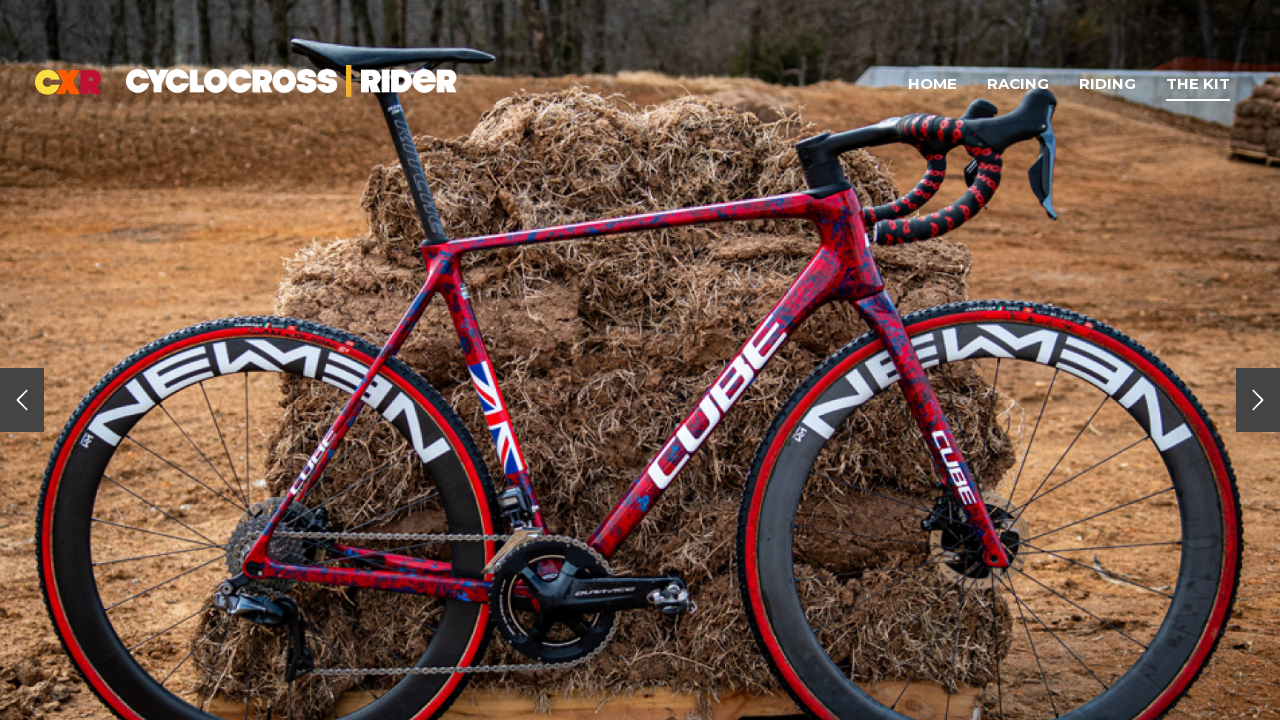

--- FILE ---
content_type: text/html; charset=UTF-8
request_url: https://acp.cyclocrossrider.com/the-kit/pro-bike-thomas-meins-cube
body_size: 6846
content:
<!DOCTYPE html>
<!--[if lt IE 7]>      <html lang="en" class="no-js lt-ie9 lt-ie8 lt-ie7"> <![endif]-->
<!--[if IE 7]>         <html lang="en" class="no-js lt-ie9 lt-ie8"> <![endif]-->
<!--[if IE 8]>         <html lang="en" class="no-js lt-ie9"> <![endif]-->
<!--[if gt IE 8]><!--> <html lang="en" class="no-js"> <!--<![endif]-->
    <head>

       <meta charset="utf-8">
       <meta http-equiv="X-UA-Compatible" content="IE=edge,chrome=1">
       <meta name="viewport" content="width=device-width, initial-scale=1.0">
       <meta name="apple-mobile-web-app-capable" content="yes">
       <meta name="robots" content="index,follow,archive">

        <title>PRO BIKE: THOMAS MEIN'S CUBE C:68X TE - Cyclocrossrider</title>
        <meta name="keywords" content="Van Aert, Van der Poel, Cant, Van der Haar, cross, cyclocross, veldrijden, superprestige, sporza, Belgie, Vlaanderen" />
        <meta name="description" content="Inside the world of cyclocross. News, reviews &amp;  features for CX riders. Follow Van Aert, Van der Poel, Pidcock and Cant in World, Superprestige &amp; Trofee reports &amp" />
        <meta property="og:title" content="PRO BIKE: THOMAS MEIN'S CUBE C:68X TE" />
        <meta property="og:type" content="article" />
        <meta property="og:image" content="https://acp.cyclocrossrider.com/media/derivatives/448/wide/dsc-0641.jpeg" />
        <meta property="og:url" content="https://acp.cyclocrossrider.com/the-kit/pro-bike-thomas-meins-cube" />
        <meta property="og:site_name" content="Cyclocrossrider" />
        <meta property="article:section" content="The Kit">
        <meta property="article:publisher" content="https://www.facebook.com/CYCLOCROSSRIDER">
        <meta property="article:published_time" content="2022-02-09 08:01:57">

	<meta name="google-site-verification" content="geXRqdEZ8pxHo-pZAvY1b8Fw68UyG2LA8Fkt8SfW6fo" />

        <meta name="twitter:card" content="summary">
        <meta name="twitter:site" content="Cyclocrossrider">
        <meta name="twitter:title" content="Cyclocrossrider | Cyclocross news and info">
        <meta name="twitter:description" content="Inside the world of Cyclo Cross Rider |  Hitting the dirt soon!">
        <meta name="twitter:creator" content="Cyclocrossrider">
        <meta name="twitter:image" content="https://acp.cyclocrossrider.com/media/derivatives/448/wide/dsc-0641.jpeg">
        <script>
            var URL = {
                'base' : 'https://acp.cyclocrossrider.com',
                'current' : 'https://acp.cyclocrossrider.com/the-kit/pro-bike-thomas-meins-cube',
                'full' : 'https://acp.cyclocrossrider.com/the-kit/pro-bike-thomas-meins-cube'
            };

                    </script>

                <link rel="shortcut icon" href="/img/favicon.ico" type="image/x-icon" />
        <link rel="apple-touch-icon" href="/img/apple-touch-icon.png" />
        <link rel="apple-touch-icon" sizes="57x57" href="/img/apple-touch-icon-57x57.png" />
        <link rel="apple-touch-icon" sizes="72x72" href="/img/apple-touch-icon-72x72.png" />
        <link rel="apple-touch-icon" sizes="76x76" href="/img/apple-touch-icon-76x76.png" />
        <link rel="apple-touch-icon" sizes="114x114" href="/img/apple-touch-icon-114x114.png" />
        <link rel="apple-touch-icon" sizes="120x120" href="/img/apple-touch-icon-120x120.png" />
        <link rel="apple-touch-icon" sizes="144x144" href="/img/apple-touch-icon-144x144.png" />
        <link rel="apple-touch-icon" sizes="152x152" href="/img/apple-touch-icon-152x152.png" />

        <link media="all" type="text/css" rel="stylesheet" href="https://acp.cyclocrossrider.com/assets/site/css/main.min.css?v=2">


        <!-- HTML5 shim and Respond.js IE8 support of HTML5 elements and media queries -->
        <!--[if lt IE 9]>
          <script src="https://oss.maxcdn.com/libs/respond.js/1.3.0/respond.min.js"></script>
        <![endif]-->

	<!--Awin verification 001-->

    </head>
	<body >

	    
<div id="fb-root"></div>
<script>(function(d, s, id) {
  var js, fjs = d.getElementsByTagName(s)[0];
  if (d.getElementById(id)) return;
  js = d.createElement(s); js.id = id;
  js.src = "//connect.facebook.net/nl_NL/sdk.js#xfbml=1&appId=154606181376532&version=v2.0";
  fjs.parentNode.insertBefore(js, fjs);
}(document, 'script', 'facebook-jssdk'));</script>

<script>!function(d,s,id){var js,fjs=d.getElementsByTagName(s)[0],p=/^http:/.test(d.location)?'http':'https';if(!d.getElementById(id)){js=d.createElement(s);js.id=id;js.src=p+'://platform.twitter.com/widgets.js';fjs.parentNode.insertBefore(js,fjs);}}(document, 'script', 'twitter-wjs');</script>

<script src="https://apis.google.com/js/platform.js" async defer>
  {lang: 'en-GB'}
</script>


	    <div id="searchBar">
            <form method="GET" action="https://acp.cyclocrossrider.com/search" accept-charset="UTF-8">
                <div class="form-group  ">

        
    
    

        
                
                <input id="search" placeholder="Type some keywords to search for..." autocomplete="off" name="search" type="search">

                
    
        
</div>
            </form>
        </div>

        <div id="wrap">

                        
<nav style="background-color: #ff5a00;" class="navbar navbar-default navbar-fixed-top headless" role="navigation">

    <!-- Brand and toggle get grouped for better mobile display -->
    <div class="navbar-header">
      <button type="button" class="navbar-toggle" data-toggle="collapse" data-target="#main-nav">
        <span class="sr-only">Toggle navigation</span>
        <span class="icon-bar"></span>
        <span class="icon-bar"></span>
        <span class="icon-bar"></span>
      </button>
      <a class="navbar-brand" href="https://acp.cyclocrossrider.com">

          <img style="height: 26px; margin-right: 20px; margin-bottom: 1px;" src="https://acp.cyclocrossrider.com/img/cxr-logo.png" alt="CRX">

          <img style="height: 34px;" src="https://acp.cyclocrossrider.com/img/logo_white.png" alt="cyclocrossrider.com">
      </a>

    </div>

    <!-- Collect the nav links, forms, and other content for toggling -->
    <div class="collapse navbar-collapse" id="main-nav">

        <ul class="nav navbar-nav navbar-right">
            <li>
                <a href="https://acp.cyclocrossrider.com">Home</a>
            </li>
                            <li >
                    <a title="Go to Racing" href="https://acp.cyclocrossrider.com/racing">Racing</a>
                </li>
                            <li >
                    <a title="Go to Riding" href="https://acp.cyclocrossrider.com/riding">Riding</a>
                </li>
                            <li  class="active" >
                    <a title="Go to The Kit" href="https://acp.cyclocrossrider.com/the-kit">The Kit</a>
                </li>
                                                                                              </ul>

    </div><!-- /.navbar-collapse -->

</nav>


                        
<div class="svg-wrap">
    <svg width="64" height="64" viewBox="0 0 64 64">
        <path id="arrow-left-1" d="M46.077 55.738c0.858 0.867 0.858 2.266 0 3.133s-2.243 0.867-3.101 0l-25.056-25.302c-0.858-0.867-0.858-2.269 0-3.133l25.056-25.306c0.858-0.867 2.243-0.867 3.101 0s0.858 2.266 0 3.133l-22.848 23.738 22.848 23.738z" />
    </svg>
    <svg width="64" height="64" viewBox="0 0 64 64">
        <path id="arrow-right-1" d="M17.919 55.738c-0.858 0.867-0.858 2.266 0 3.133s2.243 0.867 3.101 0l25.056-25.302c0.858-0.867 0.858-2.269 0-3.133l-25.056-25.306c-0.858-0.867-2.243-0.867-3.101 0s-0.858 2.266 0 3.133l22.848 23.738-22.848 23.738z" />
    </svg>
</div>

<article class="article">

    <header style="background-color: #ff5a00" class="lazy article-header" data-src="https://acp.cyclocrossrider.com/media/derivatives/448/wide/dsc-0641.jpeg">
        <i class="loading-indicator fa fa-circle-o-notch fa-spin"></i>

        <nav class="nav-growpop">
                            <a class="prev" href="https://acp.cyclocrossrider.com/racing/cxworlds-elite-men-22">
                    <span class="icon-wrap"><svg class="icon" width="24" height="24" viewBox="0 0 64 64"><use xlink:href="#arrow-left-1"></svg></span>
                    <div>
                        <span>Previous Article</span>
                        <h3>#CXWORLDS: WORLD TITLE TRIPLE FOR SUPERMAN TOM</h3>
                        <img class="no-litebox" src="https://acp.cyclocrossrider.com/media/derivatives/447/mini/dsc-3565.jpeg" alt="Previous thumb"/>
                    </div>
                </a>
                                        <a class="next" href="https://acp.cyclocrossrider.com/racing/the-big-three-on-the-road-22">
                    <span class="icon-wrap"><svg class="icon" width="24" height="24" viewBox="0 0 64 64"><use xlink:href="#arrow-right-1"></svg></span>
                    <div>
                        <span>Next Article</span>
                        <h3>WHERE THE BIG THREE WILL CLASH ON THE ROAD IN 2022</h3>
                        <img class="no-litebox" src="https://acp.cyclocrossrider.com/media/derivatives/449/mini/the-big-three-baal-21.jpeg" alt="Previous thumb"/>
                    </div>
                </a>
                    </nav>
        <a href="#article" class="down"><i class="fa fa-angle-down"></i></a>
    </header>

    <div class="article-inner">
        <div class="container">

            <section  class="article-title col-lg-9 col-md-9 col-sm-9 col-xs-12">

                <div class="article-meta">
                                            <a href="https://acp.cyclocrossrider.com/the-kit" class="article-cat" style="background-color: #ff5a00">The Kit</a>
                                            <a href="https://acp.cyclocrossrider.com/pro-bike" class="article-cat" style="background-color: #f7d976">Pro Bike</a>
                                            <a href="https://acp.cyclocrossrider.com/gallery" class="article-cat" style="background-color: #b6b7b8">Photo Gallery</a>
                                            <a href="https://acp.cyclocrossrider.com/europe" class="article-cat" style="background-color: #b6b7b8">Europe</a>
                                            <a href="https://acp.cyclocrossrider.com/great-britain" class="article-cat" style="background-color: #b6b7b8">GREAT BRITAIN</a>
                                        <div>
                        <a target="_blank" href="https://plus.google.com/115778376076606213466?rel=author" rel="author">By Cyclocrossrider</a>
                        <a style="margin-left: 2px;" href="#">February 9th, 2022</a>
                    </div>
                </div>

                <h1>PRO BIKE: THOMAS MEIN'S CUBE C:68X TE</h1>

                <h3>New British Champion Thomas Mein flew to the UCI World Championships with a celebratory Cube bike sporting a smart looking paint job and it was the German brand who took the very unofficial 'constructor's championship' in the USA with two gold medals. Photos: Dan Brock.</h3>
            </section>

            <div class="col-lg-9 col-md-9 col-sm-9 col-xs-12">
                <section class="article-body">

                    <div class="floater">
                        <div class="btn-toolbar social-share-icons">
                            <a onclick="window.open(this.href, 'twitter','left=20,top=20,width=500,height=500,toolbar=1,resizable=0'); return false;" target="_blank" href="https://twitter.com/intent/tweet?url=https%3A%2F%2Facp.cyclocrossrider.com%2Fthe-kit%2Fpro-bike-thomas-meins-cube&text=PRO+BIKE%3A+THOMAS+MEIN%27S+CUBE+C%3A68X+TE" class="twitter">
                                <i class="fa fa-twitter"></i>
                            </a>

                            <a onclick="window.open(this.href, 'facebook','left=20,top=20,width=500,height=500,toolbar=1,resizable=0'); return false;" target="_blank" href="https://www.facebook.com/sharer/sharer.php?u=https%3A%2F%2Facp.cyclocrossrider.com%2Fthe-kit%2Fpro-bike-thomas-meins-cube&title=PRO+BIKE%3A+THOMAS+MEIN%27S+CUBE+C%3A68X+TE" class="facebook">
                                <i class="fa fa-facebook"></i>
                            </a>

                            <a onclick="window.open(this.href, 'google-plus','left=20,top=20,width=500,height=500,toolbar=1,resizable=0'); return false;" target="_blank" href="https://plus.google.com/share?url=https%3A%2F%2Facp.cyclocrossrider.com%2Fthe-kit%2Fpro-bike-thomas-meins-cube" class="google">
                                <i class="fa fa-google-plus"></i>
                            </a>

                            <a onclick="window.open(this.href, 'linkedin','left=20,top=20,width=500,height=500,toolbar=1,resizable=0'); return false;" target="_blank" href="http://www.linkedin.com/shareArticle?mini=true&url=https%3A%2F%2Facp.cyclocrossrider.com%2Fthe-kit%2Fpro-bike-thomas-meins-cube&title=PRO+BIKE%3A+THOMAS+MEIN%27S+CUBE+C%3A68X+TE" class="linkedin">
                                <i class="fa fa-linkedin"></i>
                            </a>

                            <a onclick="window.open(this.href, 'gmail','left=20,top=20,width=500,height=500,toolbar=1,resizable=0'); return false;" target="_blank" href="https://mail.google.com/mail/?view=cm&fs=1&to&ui=2&tf=1&su=https%3A%2F%2Facp.cyclocrossrider.com%2Fthe-kit%2Fpro-bike-thomas-meins-cube&body=PRO+BIKE%3A+THOMAS+MEIN%27S+CUBE+C%3A68X+TE" class="mail">
                                <i class="fa fa-envelope"></i>
                            </a>
                        </div>
                    </div>

                    <div>
                        <p>
	THOMAS Mein aka 'The Mein Machine' won the elite men's British Championship title in January 2022 after a close, race-long battle with Cameron Mason (which you can watch in full 
	<a href="https://www.cyclocrossrider.com/racing/cxnats22" target="_blank">here</a>). Despite the absence of defending champion Tom Pidcock (on an INEOS training camp) it was just reward for the 23-year-old, from Derwentside in the north east of England, who has raced for the Belgian Tormans CX Team since 2020.
</p><p>
	"I'm really proud to race with my champion's kit and and custom bike. I couldn't wait to see the design of my new Cube Cross Race and the result is mind blowing, I love the details. The Prologo bar tape and my new Force helmets and glasses are matching, it's fantastic. It was also nice to show the champion's jersey to the home crowd [with a UK National Trophy victory in the Yorkshire Dales - Ed] in January before the Worlds and returning to Belgium for the last month of the season," says Thomas.
</p><p>
	<img src="/uploads/00a10524df3697c7a4a41f9655480738.jpg">
</p><p>
	<div class="padding"><div class="alert  blue long">
</p><h3>PRO BIKE SPEC:<br>
</h3><p><b data-redactor-tag="b">
	Frameset: Cube C:68X CROSS RACE TE
	<br>
	Groupset: Shimano Dura-Ace Di2
	<br>
	Brakes: Shimano
	<br>
	Chainrings: 46-36
	<br>
	Cassettes: 11-32
	<br>
	Wheels: Newman Advanced R50 Streem
	<span></span><br>
	Tubs: Challenge Team Edition
	<br>
	Handlebars/Stem: Cube ICR Cockpit System
	<br>
	Bar tape: Prologo
	<br>
	Seatpost: Ritchey
	<br>
	Saddle: Prologo Zero
	<br>
	Pedals: Shimano XT</b></div></div>
</p><p>
	<img src="/uploads/f4d3a8001fe9a94bfada8f0374043c9e.jpg"><img src="/uploads/90da8f77154a275f158f0b6cc886bdef.jpg">
</p><p>
	Thomas finished a respectable 20th in his first-ever World Championship elite race in Fayetteville - twelve months earlier he was 13th in the Under-23 Championship in Ostend.
</p><p>
	.....
</p><h3>Our Partners with CX bikes in stock</h3><h3>Browse CUBE and VITUS CX Bikes <a href="http://tidd.ly/e5c6fc35" target="_blank">HERE</a> </h3><p>
	.....
</p><p>
	<img src="/uploads/a193ee25e8b02f86140ccab331ca1285.jpg"><img src="/uploads/96a4167bc67f42603d46bd8422ad7100.jpg"><br>
</p><p>
	.....
</p><h3>Our Partners with CX bikes in stock</h3><h3>Browse CUBE Cannondale, Giant, Specialized <a href="http://tidd.ly/32pH87t" _blank"="" target="_blank">HERE</a> </h3><p>
	.....
</p><p>
	<img src="/uploads/ca2bc9416f5f413dad3f47b871531ca2.jpg">
</p><p>
	We profiled Thomas back in <a href="https://www.cyclocrossrider.com/racing/thomas-mein-from-derwentside" target="_blank">2017-18</a> after he'd won the junior race at the famous Koppenberg Cross in Belgium which, for the then seventeen-year-old, was the result that kickstarted his career. For a non-mainland European rider like Mein the midweek Koppenberg race even meant asking for a few days off school!
</p><p>
	Success at Under-23 level followed for Thomas with two consecutive UCI World Cup wins in Tabor in 2019 (beating Ryan Kamp, Toon Vandebosch and Pim Ronhaar) and again in 2020.
</p><p>
	The culmination of Mein's career at Under-23 level was a silver medal in the 2020-21 UEC European Championship 12 seconds behind Ryan Kamp and a second ahead of Cameron Mason.
</p><p>Mein's double chainset gave him a higher gear to push than Nationals rival Mason in their head-to-head last month although it's the worldwide components supply issue that meant this bike was fully equipped with Shimano Dura-Ace rather the more normal Ultegra.</p><p>
	We look forward to watching Thomas' career in the elites continue on an upward trajectory and seeing him progress on the road through the summer months with UK team Wiv SunGod.<br>
</p><p>
	<img src="/uploads/4c5ea836593fdd231f8c2dbd9047de0e.jpg"><img src="/uploads/0fd549d38bd4f0bee533f4534fd4a7fb.jpg"><img src="/uploads/6b64f348b8f3e09bb31529d4757dbe80.jpg">
</p><p>
	<em>Photos: @dpmbrock</em><em></em><br>
</p><p><img src="/uploads/18cd139f9ff394a6474889c3c7f1897b.jpg"></p><p><em>Photo above: @corcoranphotos</em><em></em><br></p><p><em><br></em></p>
                    </div>

                    <ul class="btn-toolbar social-share-icons">

                        <li class="facebook">
                            <div class="fb-like" data-href="https://acp.cyclocrossrider.com/the-kit/pro-bike-thomas-meins-cube" data-layout="button_count" data-action="like" data-show-faces="false" data-share="false"></div>
                        </li>
                        <li class="twitter">
                            <a href="https://twitter.com/share" class="twitter-share-button" data-via="cyclocrossrider">Tweet</a>
                        </li>

                        <li class="googleplus">
                            <div class="g-plusone" data-size="medium"></div>
                        </li>

                        <li class="linkedin">
                            <script src="//platform.linkedin.com/in.js" type="text/javascript">
                              lang: en_US
                            </script>
                            <script type="IN/Share" data-counter="right"></script>
                        </li>

                                                                            
                    </ul>

                    <div class="footer-adds">
                                            </div>

                </section>
            </div>

            <div class="col-lg-3 col-md-3 col-sm-3 col-xs-3 adds">
                <div class="adds-inner">
                                     </div>
            </div>

        </div>
        <footer class="footer">
    <div class="container">
        <div class="pull-left">
           <span>
            <a href="https://www.facebook.com/CYCLOCROSSRIDER" class="circle" target="_blank">
                <i class="fa fa-facebook"></i>
            </a>
           </span>
           <span>
            <a href="http://twitter.com/cyclocrossrider" class="circle" target="_blank">
                <i class="fa fa-twitter"></i>
            </a>
           </span>
            <span>
               <a title="Go to Cyclocross Google-plus" rel="publisher" href="https://plus.google.com/115778376076606213466?rel=publisher" class="circle" target="_blank">
                   <i class="fa fa-google"></i>
               </a>
            </span>
           <span class="subscribe">
           <a class="btn-confirm  btn-yellow "  data-remodal-target="subscribe" href="#subscribe">
                                    Newsletter sign-up
                            </a>
            </span>
        </div>
        <div class="pull-right footer-copyright">Copyright &copy; 2026 <a target="_blank" href="http://cyclocrossrider.com">cyclocrossrider.com</a></div>
    </div>
</footer>    </div>

</article>


                        <div class="remodal" data-remodal-id="subscribe">
    <h1>Subscribe to our Newsletter</h1>
    <br>
    <form method="POST" action="https://acp.cyclocrossrider.com/subscribtion" accept-charset="UTF-8"><input name="_token" type="hidden" value="FALHVHhZObkGYlU3Qhy4orTpJiDcqh5hHT3rwtke" id="_token">

    

    <div class="form-group">
        <div class="input-group ">
                        <input class="form-control form-control" placeholder="Your name" name="name" type="text">
        </div>
    </div>

    <div class="form-group">
        <div class="input-group ">
                        <input class="form-control form-control" placeholder="Your e-mail address" name="email" type="text">
        </div>
    </div>

    <div id="my_name_wrap" style="display:none;">
    <input id="my_name" name="my_name" type="text" value="">
    <input name="my_time" type="hidden" value="eyJpdiI6ImY3NzkrMjdJTmQ1OVl3eEJaUUhxVkE9PSIsInZhbHVlIjoiM2U4cGZuaXZxeVFWV3E2VjF6MGRJUT09IiwibWFjIjoiMGU4ZTZlMmY2MGI1ZDYxZjNlZTJjNGFlZTJiNjgxN2VmNDM0ODYxZjllZWUyZDA5ZTRmMDlkYjA2NjlkNTYxMiJ9">
</div>



    <button class="btn-confirm" type="submit">OK</button>
        <a class="remodal-cancel" href="#">Cancel</a>
    </form>
</div>
        </div>

                	</body>
</html>

<script src="https://acp.cyclocrossrider.com/assets/site/js/plugins.min.js?v=2"></script>

<script>
paceOptions = {ajax: false};
</script>


<script>

  (function(i,s,o,g,r,a,m){i['GoogleAnalyticsObject']=r;i[r]=i[r]||function(){
  (i[r].q=i[r].q||[]).push(arguments)},i[r].l=1*new Date();a=s.createElement(o),
  m=s.getElementsByTagName(o)[0];a.async=1;a.src=g;m.parentNode.insertBefore(a,m)
  })(window,document,'script','//www.google-analytics.com/analytics.js','ga');

  ga('create', 'UA-50165458-1', 'cyclocrossrider.com');
  ga('send', 'pageview');

</script>

 <!-- Built with Laravel -->


--- FILE ---
content_type: text/html; charset=utf-8
request_url: https://accounts.google.com/o/oauth2/postmessageRelay?parent=https%3A%2F%2Facp.cyclocrossrider.com&jsh=m%3B%2F_%2Fscs%2Fabc-static%2F_%2Fjs%2Fk%3Dgapi.lb.en.OE6tiwO4KJo.O%2Fd%3D1%2Frs%3DAHpOoo_Itz6IAL6GO-n8kgAepm47TBsg1Q%2Fm%3D__features__
body_size: 164
content:
<!DOCTYPE html><html><head><title></title><meta http-equiv="content-type" content="text/html; charset=utf-8"><meta http-equiv="X-UA-Compatible" content="IE=edge"><meta name="viewport" content="width=device-width, initial-scale=1, minimum-scale=1, maximum-scale=1, user-scalable=0"><script src='https://ssl.gstatic.com/accounts/o/2580342461-postmessagerelay.js' nonce="0VVWGZevAFPvKnxvz6Hm_w"></script></head><body><script type="text/javascript" src="https://apis.google.com/js/rpc:shindig_random.js?onload=init" nonce="0VVWGZevAFPvKnxvz6Hm_w"></script></body></html>